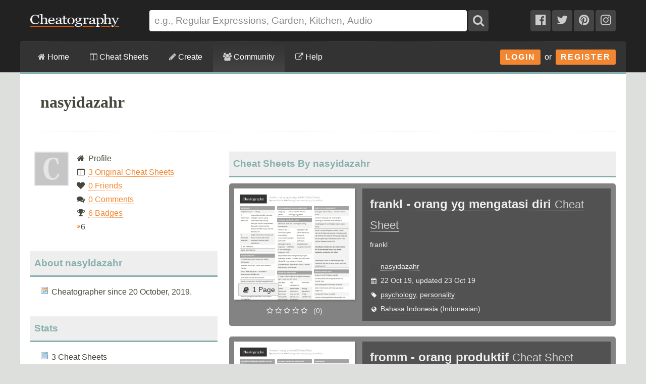

--- FILE ---
content_type: text/plain;charset=UTF-8
request_url: https://c.pub.network/v2/c
body_size: -262
content:
065f2438-8fd0-48ed-adc6-f318a974ed89

--- FILE ---
content_type: text/plain;charset=UTF-8
request_url: https://c.pub.network/v2/c
body_size: -113
content:
f3bf94a7-d528-4316-8727-ac8374ea2d0f